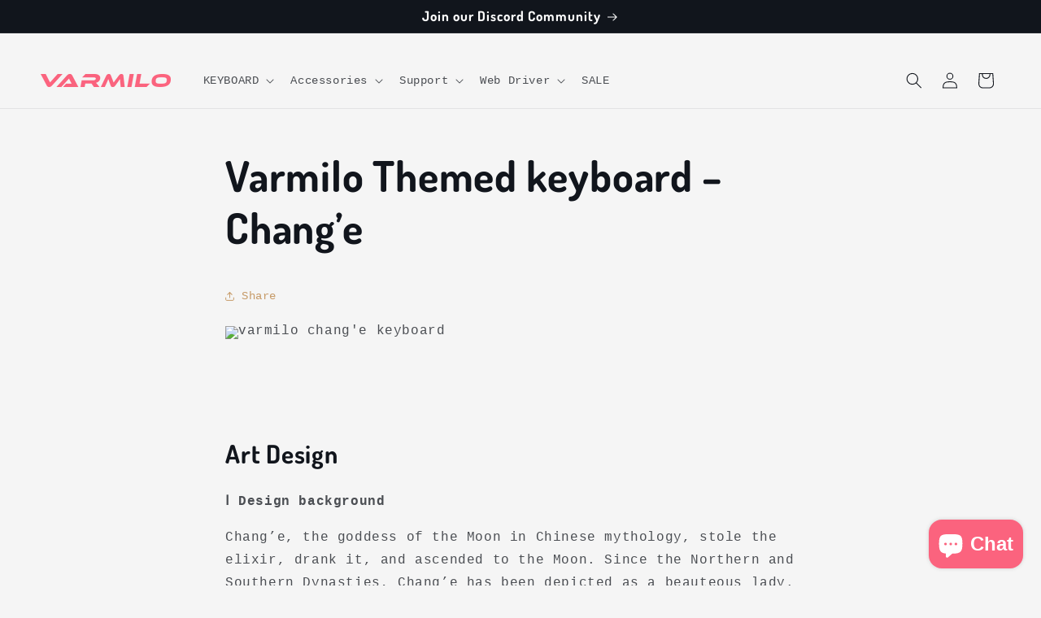

--- FILE ---
content_type: text/css
request_url: https://cdn.boostcommerce.io/widget-integration/theme/customization/shurikey.myshopify.com/GBjxXoBL5a/customization-1719976206638.css
body_size: -66
content:
/*********************** Custom css for Boost AI Search & Discovery  ************************/
.boost-sd__product-icon {
    width: 20px;
    height: 20px;
    padding: 1px;
    background-color: #fff;
    border-radius: 5px;
}